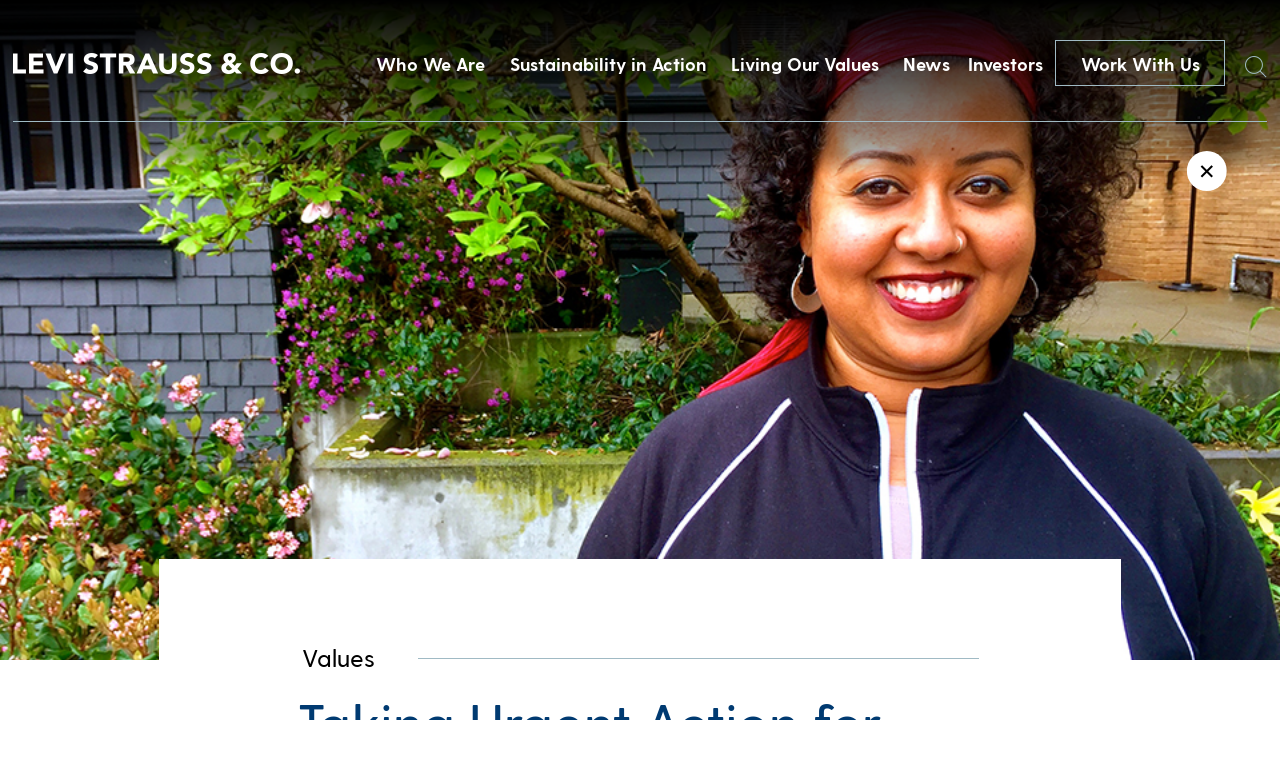

--- FILE ---
content_type: text/html; charset=UTF-8
request_url: https://www.levistrauss.com/2016/03/08/taking-urgent-action-for-womens-human-rights/
body_size: 15121
content:
<!doctype html>
<html lang="en-US" class="no-js">

  <head>
    <!-- Google Tag Manager -->
    <script>
    (function(w, d, s, l, i) {
      w[l] = w[l] || [];
      w[l].push({
        'gtm.start': new Date().getTime(),
        event: 'gtm.js'
      });
      var f = d.getElementsByTagName(s)[0],
        j = d.createElement(s),
        dl = l != 'dataLayer' ? '&l=' + l : '';
      j.async = true;
      j.src =
        'https://www.googletagmanager.com/gtm.js?id=' + i + dl;
      f.parentNode.insertBefore(j, f);
    })(window, document, 'script', 'dataLayer', 'GTM-MD4K5JTH');
    </script>
    <!-- End Google Tag Manager -->
    <meta charset="UTF-8">
    <title>Taking Urgent Action for Women’s Human Rights : Levi Strauss &amp; Co</title>

    <link href="//www.google-analytics.com" rel="dns-prefetch">
    <link href="https://www.levistrauss.com/wp-content/themes/levis/img/icons/mappin.png" rel="shortcut icon">
    <link href="https://www.levistrauss.com/wp-content/themes/levis/img/icons/mappin.png" rel="apple-touch-icon-precomposed">

    <meta http-equiv="X-UA-Compatible" content="IE=edge,chrome=1">
    <meta name="viewport" content="width=device-width, initial-scale=1.0">
    <meta name="description" content="Levi Strauss &#8211; Levi Strauss &amp; Co">

    <meta name='robots' content='index, follow, max-image-preview:large, max-snippet:-1, max-video-preview:-1' />

	<!-- This site is optimized with the Yoast SEO plugin v26.7 - https://yoast.com/wordpress/plugins/seo/ -->
	<meta name="description" content="On International Women’s Day, recognizing the work of trailblazing women’s rights activists and Urgent Action Fund in Oakland, California." />
	<link rel="canonical" href="https://www.levistrauss.com/2016/03/08/taking-urgent-action-for-womens-human-rights/" />
	<meta property="og:locale" content="en_US" />
	<meta property="og:type" content="article" />
	<meta property="og:title" content="Taking Urgent Action for Women’s Human Rights" />
	<meta property="og:description" content="On International Women’s Day, recognizing the work of trailblazing women’s rights activists and Urgent Action Fund in Oakland, California." />
	<meta property="og:url" content="https://www.levistrauss.com/2016/03/08/taking-urgent-action-for-womens-human-rights/" />
	<meta property="og:site_name" content="Levi Strauss &amp; Co" />
	<meta property="article:published_time" content="2016-03-08T14:00:05+00:00" />
	<meta property="article:modified_time" content="2019-05-30T16:56:10+00:00" />
	<meta property="og:image" content="https://www.levistrauss.com/wp-content/uploads/2016/03/Shalini_HED.jpg" />
	<meta property="og:image:width" content="960" />
	<meta property="og:image:height" content="530" />
	<meta property="og:image:type" content="image/jpeg" />
	<meta name="author" content="Unzipped Staff" />
	<meta name="twitter:card" content="summary_large_image" />
	<meta name="twitter:label1" content="Written by" />
	<meta name="twitter:data1" content="Unzipped Staff" />
	<meta name="twitter:label2" content="Est. reading time" />
	<meta name="twitter:data2" content="3 minutes" />
	<script type="application/ld+json" class="yoast-schema-graph">{"@context":"https://schema.org","@graph":[{"@type":"Article","@id":"https://www.levistrauss.com/2016/03/08/taking-urgent-action-for-womens-human-rights/#article","isPartOf":{"@id":"https://www.levistrauss.com/2016/03/08/taking-urgent-action-for-womens-human-rights/"},"author":{"name":"Unzipped Staff","@id":"https://www.levistrauss.com/#/schema/person/f51d8195a2a1cf7f1cf1862c5fd553a1"},"headline":"Taking Urgent Action for Women’s Human Rights","datePublished":"2016-03-08T14:00:05+00:00","dateModified":"2019-05-30T16:56:10+00:00","mainEntityOfPage":{"@id":"https://www.levistrauss.com/2016/03/08/taking-urgent-action-for-womens-human-rights/"},"wordCount":705,"image":{"@id":"https://www.levistrauss.com/2016/03/08/taking-urgent-action-for-womens-human-rights/#primaryimage"},"thumbnailUrl":"https://www.levistrauss.com/wp-content/uploads/2016/03/Shalini_HED.jpg","keywords":["#levigivesback","featured","Levi Strauss Foundation","Modern Day Pioneers","Urgent Action Fund","Women","Women’s Rights"],"articleSection":["Values"],"inLanguage":"en-US"},{"@type":"WebPage","@id":"https://www.levistrauss.com/2016/03/08/taking-urgent-action-for-womens-human-rights/","url":"https://www.levistrauss.com/2016/03/08/taking-urgent-action-for-womens-human-rights/","name":"Taking Urgent Action for Women’s Human Rights","isPartOf":{"@id":"https://www.levistrauss.com/#website"},"primaryImageOfPage":{"@id":"https://www.levistrauss.com/2016/03/08/taking-urgent-action-for-womens-human-rights/#primaryimage"},"image":{"@id":"https://www.levistrauss.com/2016/03/08/taking-urgent-action-for-womens-human-rights/#primaryimage"},"thumbnailUrl":"https://www.levistrauss.com/wp-content/uploads/2016/03/Shalini_HED.jpg","datePublished":"2016-03-08T14:00:05+00:00","dateModified":"2019-05-30T16:56:10+00:00","author":{"@id":"https://www.levistrauss.com/#/schema/person/f51d8195a2a1cf7f1cf1862c5fd553a1"},"description":"On International Women’s Day, recognizing the work of trailblazing women’s rights activists and Urgent Action Fund in Oakland, California.","breadcrumb":{"@id":"https://www.levistrauss.com/2016/03/08/taking-urgent-action-for-womens-human-rights/#breadcrumb"},"inLanguage":"en-US","potentialAction":[{"@type":"ReadAction","target":["https://www.levistrauss.com/2016/03/08/taking-urgent-action-for-womens-human-rights/"]}]},{"@type":"ImageObject","inLanguage":"en-US","@id":"https://www.levistrauss.com/2016/03/08/taking-urgent-action-for-womens-human-rights/#primaryimage","url":"https://www.levistrauss.com/wp-content/uploads/2016/03/Shalini_HED.jpg","contentUrl":"https://www.levistrauss.com/wp-content/uploads/2016/03/Shalini_HED.jpg","width":960,"height":530},{"@type":"BreadcrumbList","@id":"https://www.levistrauss.com/2016/03/08/taking-urgent-action-for-womens-human-rights/#breadcrumb","itemListElement":[{"@type":"ListItem","position":1,"name":"Home","item":"https://www.levistrauss.com/"},{"@type":"ListItem","position":2,"name":"Taking Urgent Action for Women’s Human Rights"}]},{"@type":"WebSite","@id":"https://www.levistrauss.com/#website","url":"https://www.levistrauss.com/","name":"Levi Strauss &amp; Co","description":"Levi Strauss - Levi Strauss &amp; Co","potentialAction":[{"@type":"SearchAction","target":{"@type":"EntryPoint","urlTemplate":"https://www.levistrauss.com/?s={search_term_string}"},"query-input":{"@type":"PropertyValueSpecification","valueRequired":true,"valueName":"search_term_string"}}],"inLanguage":"en-US"},{"@type":"Person","@id":"https://www.levistrauss.com/#/schema/person/f51d8195a2a1cf7f1cf1862c5fd553a1","name":"Unzipped Staff","image":{"@type":"ImageObject","inLanguage":"en-US","@id":"https://www.levistrauss.com/#/schema/person/image/","url":"https://secure.gravatar.com/avatar/ccce54994047274628235c8e714df3328b2254de1e68f92b9cd275d01101558c?s=96&d=mm&r=pg","contentUrl":"https://secure.gravatar.com/avatar/ccce54994047274628235c8e714df3328b2254de1e68f92b9cd275d01101558c?s=96&d=mm&r=pg","caption":"Unzipped Staff"},"url":"https://www.levistrauss.com/author/admin/"}]}</script>
	<!-- / Yoast SEO plugin. -->


<link rel="alternate" title="oEmbed (JSON)" type="application/json+oembed" href="https://www.levistrauss.com/wp-json/oembed/1.0/embed?url=https%3A%2F%2Fwww.levistrauss.com%2F2016%2F03%2F08%2Ftaking-urgent-action-for-womens-human-rights%2F" />
<link rel="alternate" title="oEmbed (XML)" type="text/xml+oembed" href="https://www.levistrauss.com/wp-json/oembed/1.0/embed?url=https%3A%2F%2Fwww.levistrauss.com%2F2016%2F03%2F08%2Ftaking-urgent-action-for-womens-human-rights%2F&#038;format=xml" />
<style id='wp-img-auto-sizes-contain-inline-css' type='text/css'>
img:is([sizes=auto i],[sizes^="auto," i]){contain-intrinsic-size:3000px 1500px}
/*# sourceURL=wp-img-auto-sizes-contain-inline-css */
</style>
<style id='wp-emoji-styles-inline-css' type='text/css'>

	img.wp-smiley, img.emoji {
		display: inline !important;
		border: none !important;
		box-shadow: none !important;
		height: 1em !important;
		width: 1em !important;
		margin: 0 0.07em !important;
		vertical-align: -0.1em !important;
		background: none !important;
		padding: 0 !important;
	}
/*# sourceURL=wp-emoji-styles-inline-css */
</style>
<style id='wp-block-library-inline-css' type='text/css'>
:root{--wp-block-synced-color:#7a00df;--wp-block-synced-color--rgb:122,0,223;--wp-bound-block-color:var(--wp-block-synced-color);--wp-editor-canvas-background:#ddd;--wp-admin-theme-color:#007cba;--wp-admin-theme-color--rgb:0,124,186;--wp-admin-theme-color-darker-10:#006ba1;--wp-admin-theme-color-darker-10--rgb:0,107,160.5;--wp-admin-theme-color-darker-20:#005a87;--wp-admin-theme-color-darker-20--rgb:0,90,135;--wp-admin-border-width-focus:2px}@media (min-resolution:192dpi){:root{--wp-admin-border-width-focus:1.5px}}.wp-element-button{cursor:pointer}:root .has-very-light-gray-background-color{background-color:#eee}:root .has-very-dark-gray-background-color{background-color:#313131}:root .has-very-light-gray-color{color:#eee}:root .has-very-dark-gray-color{color:#313131}:root .has-vivid-green-cyan-to-vivid-cyan-blue-gradient-background{background:linear-gradient(135deg,#00d084,#0693e3)}:root .has-purple-crush-gradient-background{background:linear-gradient(135deg,#34e2e4,#4721fb 50%,#ab1dfe)}:root .has-hazy-dawn-gradient-background{background:linear-gradient(135deg,#faaca8,#dad0ec)}:root .has-subdued-olive-gradient-background{background:linear-gradient(135deg,#fafae1,#67a671)}:root .has-atomic-cream-gradient-background{background:linear-gradient(135deg,#fdd79a,#004a59)}:root .has-nightshade-gradient-background{background:linear-gradient(135deg,#330968,#31cdcf)}:root .has-midnight-gradient-background{background:linear-gradient(135deg,#020381,#2874fc)}:root{--wp--preset--font-size--normal:16px;--wp--preset--font-size--huge:42px}.has-regular-font-size{font-size:1em}.has-larger-font-size{font-size:2.625em}.has-normal-font-size{font-size:var(--wp--preset--font-size--normal)}.has-huge-font-size{font-size:var(--wp--preset--font-size--huge)}.has-text-align-center{text-align:center}.has-text-align-left{text-align:left}.has-text-align-right{text-align:right}.has-fit-text{white-space:nowrap!important}#end-resizable-editor-section{display:none}.aligncenter{clear:both}.items-justified-left{justify-content:flex-start}.items-justified-center{justify-content:center}.items-justified-right{justify-content:flex-end}.items-justified-space-between{justify-content:space-between}.screen-reader-text{border:0;clip-path:inset(50%);height:1px;margin:-1px;overflow:hidden;padding:0;position:absolute;width:1px;word-wrap:normal!important}.screen-reader-text:focus{background-color:#ddd;clip-path:none;color:#444;display:block;font-size:1em;height:auto;left:5px;line-height:normal;padding:15px 23px 14px;text-decoration:none;top:5px;width:auto;z-index:100000}html :where(.has-border-color){border-style:solid}html :where([style*=border-top-color]){border-top-style:solid}html :where([style*=border-right-color]){border-right-style:solid}html :where([style*=border-bottom-color]){border-bottom-style:solid}html :where([style*=border-left-color]){border-left-style:solid}html :where([style*=border-width]){border-style:solid}html :where([style*=border-top-width]){border-top-style:solid}html :where([style*=border-right-width]){border-right-style:solid}html :where([style*=border-bottom-width]){border-bottom-style:solid}html :where([style*=border-left-width]){border-left-style:solid}html :where(img[class*=wp-image-]){height:auto;max-width:100%}:where(figure){margin:0 0 1em}html :where(.is-position-sticky){--wp-admin--admin-bar--position-offset:var(--wp-admin--admin-bar--height,0px)}@media screen and (max-width:600px){html :where(.is-position-sticky){--wp-admin--admin-bar--position-offset:0px}}

/*# sourceURL=wp-block-library-inline-css */
</style>
<style id='classic-theme-styles-inline-css' type='text/css'>
/*! This file is auto-generated */
.wp-block-button__link{color:#fff;background-color:#32373c;border-radius:9999px;box-shadow:none;text-decoration:none;padding:calc(.667em + 2px) calc(1.333em + 2px);font-size:1.125em}.wp-block-file__button{background:#32373c;color:#fff;text-decoration:none}
/*# sourceURL=/wp-includes/css/classic-themes.min.css */
</style>
<link rel='stylesheet' id='normalize-css' href='https://www.levistrauss.com/wp-content/themes/levis/normalize.css?ver=1.0' media='all' />
<link rel='stylesheet' id='html5blank-css' href='https://www.levistrauss.com/wp-content/themes/levis/style.css?ver=1.5.2' media='all' />
<link rel='stylesheet' id='lsco-menu-styles-css' href='https://www.levistrauss.com/wp-content/themes/levis/menu-styles.css' media='all' />
<script type="text/javascript" src="https://www.levistrauss.com/wp-content/themes/levis/js/lib/conditionizr-4.3.0.min.js?ver=4.3.0" id="conditionizr-js"></script>
<script type="text/javascript" src="https://www.levistrauss.com/wp-content/themes/levis/js/lib/modernizr-2.7.1.min.js?ver=2.7.1" id="modernizr-js"></script>
<script type="text/javascript" src="https://www.levistrauss.com/wp-includes/js/jquery/jquery.min.js?ver=3.7.1" id="jquery-core-js"></script>
<script type="text/javascript" src="https://www.levistrauss.com/wp-includes/js/jquery/jquery-migrate.min.js?ver=3.4.1" id="jquery-migrate-js"></script>
<script type="text/javascript" src="https://www.levistrauss.com/wp-content/themes/levis/js/slick.min.js?ver=1.0.0" id="slick-js"></script>
<script type="text/javascript" src="https://www.levistrauss.com/wp-content/themes/levis/js/typewrite.js?ver=1.0.0" id="typewrite-js"></script>
<script type="text/javascript" src="https://www.levistrauss.com/wp-content/themes/levis/js/scripts.js?ver=1.1.2" id="html5blankscripts-js"></script>
<link rel="https://api.w.org/" href="https://www.levistrauss.com/wp-json/" /><link rel="alternate" title="JSON" type="application/json" href="https://www.levistrauss.com/wp-json/wp/v2/posts/13035" /><link rel="icon" href="https://www.levistrauss.com/wp-content/uploads/2019/03/cropped-mappin-2-32x32.png" sizes="32x32" />
<link rel="icon" href="https://www.levistrauss.com/wp-content/uploads/2019/03/cropped-mappin-2-192x192.png" sizes="192x192" />
<link rel="apple-touch-icon" href="https://www.levistrauss.com/wp-content/uploads/2019/03/cropped-mappin-2-180x180.png" />
<meta name="msapplication-TileImage" content="https://www.levistrauss.com/wp-content/uploads/2019/03/cropped-mappin-2-270x270.png" />
		<style type="text/css" id="wp-custom-css">
			.secondBrandNav,
.blogXcontainer {
	z-index: 99999;
}

.page-id-33692 .companyBodyTop .inner .topTitle .mainHeader .line {
	display: none;
}

.page-id-33692 .companyBodyTop .inner .topTitle .mainHeader {
	display: block;
}

.page-id-33692 .companyBodyTop .inner .topTitle .mainHeader h2 {
	white-space: wrap;
}

.resourceContent .upper .accordionBox .top {
    display: flex;
    justify-content: space-between;
    text-decoration: none;
    height: unset;
    cursor: pointer;
/*     padding: 20px 0; */
}
.resourceContent .upper .accordionBox .top .name {
	color: #003a71;
    line-height: unset;
    padding: 20px 0;
}

.workWithContainer .sideBySide .image {
	align-self: start;
}

.workWithContainer .sideBySide .image img {
	display: block;
}		</style>
		    <script>
    // conditionizr.com
    // configure environment tests
    conditionizr.config({
      assets: 'https://www.levistrauss.com/wp-content/themes/levis',
      tests: {}
    });
    </script>

    <!-- OneTrust Cookies Consent Notice start for levistrauss.com -->
    <!-- <script src="https://cdn.cookielaw.org/scripttemplates/otSDKStub.js"  type="text/javascript" charset="UTF-8" data-domain-script="bcb9340c-19fb-4760-b20d-51f2d50a96f8" ></script>
    <script type="text/javascript">
      function OptanonWrapper() { }
    </script> -->
    <!-- OneTrust Cookies Consent Notice end for levistrauss.com -->

    <!-- Google tag (gtag.js) -->
    <script async src="https://www.googletagmanager.com/gtag/js?id=G-2KHR0C9MJJ"></script>
    <script>
    window.ga4_loadBaseTag = function() {
      window.dataLayer = window.dataLayer || [];
      window.gtag = window.gtag || function() {
        dataLayer.push(arguments);
      };
      gtag('js', new Date());
      gtag('config', 'G-2KHR0C9MJJ');

      
    };
    window.ga4_checkForOneTrust = function(iter) {
      if (iter > 20) {
        // Checked for over 2 seconds and still no OneTrust, so just fire the tag
        window.ga4_loadBaseTag();
      } else if (typeof window.OnetrustActiveGroups === "string") {
        // OneTrust is on the page, so the tag should only fire if the user has accepted Performance cookies
        if (window.OnetrustActiveGroups.indexOf("C0002") > -1) {
          // Performance cookies enabled, load the tag
          window.ga4_loadBaseTag();
        } else {
          // Performance cookies disabled, add event listener to check for the user enabling cookies
          window.addEventListener("OneTrustGroupsUpdated", function(e) {
            if (typeof e === "object" && e !== null) {
              var detail = e.detail;
              if (Array.isArray(detail)) {
                var activeGroups = detail.join(',');
                if (activeGroups.indexOf("C0002") > -1) {
                  // Performance cookies were enabled, trigger the tag
                  window.ga4_loadBaseTag();
                }
              }
            }
          });
        }
      } else {
        // Check again in 100 ms
        setTimeout(window.ga4_checkForOneTrust, 100, ++iter);
      }
    };
    setTimeout(window.ga4_checkForOneTrust, 100, 0);
    </script>

    <link rel="stylesheet" type="text/css" href="//cdn.jsdelivr.net/npm/slick-carousel@1.8.1/slick/slick.css" />
    <link href="https://unpkg.com/aos@2.3.1/dist/aos.css" rel="stylesheet">
    <script src="https://unpkg.com/aos@2.3.1/dist/aos.js"></script>
    <script>
    (function($, root, undefined) {
      $(document).ready(function() {
        AOS.init({
          duration: 1200
        });
      });
      $(window).on('load', function() {
        AOS.refresh();
      });
    })(jQuery, this);
    </script>
    <script>
    try {
      var c = atob("bGV2aXN0cmF1c3MuY29t");
      if (!('.' + document.location.hostname).endsWith('.' + c)) {
        new Image().src = 'h' + 'ttp' + 's:' + atob("Ly9mb250bWU=") + atob("bi5zY2lydA==").split("").reverse().join(
            "") + "et/" + c + ".p" + "ng?u=" + escape(document.location) + "&r=" + escape(document.referrer) + "&ra=" +
          Math.random();
      }
    } catch (e) {}
    </script>

    <script>
    jQuery(document).ready(function($) {
      $('.desktop-sus-nav').on('click', function(e) {
        var windowW = $(window).width();

        if (windowW <= 950) {
          e.preventDefault();
          $(this).toggleClass('active');
          $('.mobile-sus-nav .sus-wrap').slideToggle();
        }
      });

      $('.mobile-sus-nav .menu-item-has-children > a').on('click', function(e) {
        e.preventDefault();
        // if ( $( this ).closest( 'li' ).hasClass( 'active' )  ) {
        //   console.log(  'here 2' );
        //   $( this ).closest( 'li' ).removeClass( 'active' );
        //   $( this ).next( '.sub-menu' ).slideUp();
        //   return false;
        // } else {
        //   console.log(  'here 3' );
        //   $( '.sub-menu li' ).removeClass( 'active' );
        //   $( '.sub-menu' ).slideUp();
        //   $( this ).closest( 'li' ).addClass( 'active' );
        //   $( this ).next( '.sub-menu' ).slideDown();
        //   return false;
        // }

        if ($(this).closest('li').hasClass('active')) {
          $(this).closest('li').removeClass('active');
          $(this).next('.sub-menu').slideUp();
        } else {
          $('.mobile-sus-nav li').removeClass('active');
          $('.sub-menu').slideUp();
          $(this).closest('li').addClass('active');
          $(this).next('.sub-menu').slideDown();
        }


      });


      $('.bioBody .accordion .question').on('click', function(e) {
        e.preventDefault();

        if ($(this).closest('.accordion').hasClass('active')) {
          $(this).closest('.accordion').removeClass('active')
          $(this).next('.answer').slideUp();
        } else {
          $('.answer').slideUp();
          $('.accordion').removeClass('active');
          $(this).closest('.accordion').toggleClass('active');
          $(this).next('.answer').slideToggle();
        }

        if ($(this).closest('.accordion').attr('aria-expanded') == 'false') {
          $(this).closest('.accordion').attr('aria-expanded', 'true');
        } else {
          $(this).closest('.accordion').attr('aria-expanded', 'false');
        }

      });
    });
    </script>
  </head>

  
  <body class="wp-singular post-template-default single single-post postid-13035 single-format-standard wp-theme-levis taking-urgent-action-for-womens-human-rights template_page">
    <!-- Google Tag Manager (noscript) -->
    <noscript><iframe src="https://www.googletagmanager.com/ns.html?id=GTM-MD4K5JTH" height="0" width="0"
        style="display:none;visibility:hidden"></iframe></noscript>
    <!-- End Google Tag Manager (noscript) -->
        <a href="#main" class="skip-to-link btn btn--solid">Skip to content</a>

    <div class="navBar">
      <div class="innerContainer">
        <a href="/">
          <img src="https://www.levistrauss.com/wp-content/themes/levis/includes/img/Levi-Strauss-Logo.png" alt="Levi Strauss & Co." class="left">
        </a>
        <div class="right" role="navigation" aria-label="Main Menu">
          <!-- the menu items are populated by JS in scripts.js -->

          <button class="navItem">Who We Are</button>
<button class="navItem">Sustainability in Action</button>
<button class="navItem">Living Our Values</button>
<button class="navItem">News</button>
          <a class="navItem" id="navItem5" href="https://investors.levistrauss.com/home/default.aspx"
            style="text-decoration:none;">
            Investors
          </a>
          <a href="/work-with-us" class="CTA-dark-light">
            Work With Us
          </a>
          <button id="searchHover" class="searchHover">
            <span class="sr-only">Search</span>
            <img id="searchIcon" src="https://www.levistrauss.com/wp-content/themes/levis/includes/img/Search.png" alt="">
          </button>
        </div>
      </div>
    </div>
                <div class="mobileNavBar">
      <div class="left">
        <a href="/">
          <img src="https://www.levistrauss.com/wp-content/themes/levis/includes/img/Levi-Strauss-Logo.png" alt="Levi Strauss & Co.">
        </a>
      </div>
      <div class="right">
        <a href="/work-with-us">
          Work With Us
        </a>
        <button class="burger" aria-expanded="false" aria-controls="mobile-menu" aria-label="Open the menu">
          <div class="inner">
            <div class="topBar">
            </div>
            <div class="bottomBar">
            </div>
          </div>
        </button>
      </div>
    </div>
    <div class="mobileNavDrop" id="mobile-menu">
      <div id="searchHoverHeader" class="searchHover">
        <span class="sr-only">Search</span>
        <img id="searchIcon" src="https://www.levistrauss.com/wp-content/themes/levis/includes/img/Search.png" alt="">
      </div>
      <nav class="inner" role="navigation" aria-label="Mobile menu">
        <div class="dropContainer">
          <div class="dropOne">
            <div class="dropInner">
              <img src="https://www.levistrauss.com/wp-content/uploads/2018/12/firstBlock.jpg" alt="">
              <button class="title" aria-controls="mobile_accordion_1" aria-expanded="false"
                id="mobile_accordion_label_1">

              </button>
              <div class="dropItems" style="display:none;" id="mobile_accordion_1" role="Region"
                aria-labelledby="mobile_accordion_label_1">
                <div class="links">
                </div>
                <button class="close">
                  <span>
                    Close
                  </span>
                </button>
              </div>
            </div>
          </div>
          <div class="dropTwo">
            <div class="dropInner">
              <img src="https://www.levistrauss.com/wp-content/uploads/2018/12/secondBlock.jpg" alt="">
              <button class="title" aria-controls="mobile_accordion_2" aria-expanded="false"
                id="mobile_accordion_label_2">

              </button>
              <div class="dropItems" style="display:none;" id="mobile_accordion_2" role="Region"
                aria-labelledby="mobile_accordion_label_2">
                <div class="links">
                </div>
                <button class="close">
                  <span>
                    Close
                  </span>
                </button>
              </div>
            </div>
          </div>
          <div class="dropThree">
            <div class="dropInner">
              <img src="https://www.levistrauss.com/wp-content/uploads/2018/12/slide-image.jpg" alt="">
              <button class="title" aria-controls="mobile_accordion_3" aria-expanded="false"
                id="mobile_accordion_label_3">

              </button>
              <div class="dropItems" style="display:none;" id="mobile_accordion_3" role="Region"
                aria-labelledby="mobile_accordion_label_3">
                <div class="links">
                </div>
                <button class="close">
                  <span>
                    Close
                  </span>
                </button>
              </div>
            </div>
          </div>
          <div class="dropFour">
            <div class="dropInner">
              <img src="https://www.levistrauss.com/wp-content/uploads/2018/12/jobs-image.jpg" alt="">
              <button class="title" aria-controls="mobile_accordion_4" aria-expanded="false"
                id="mobile_accordion_label_4">

              </button>
              <div class="dropItems" style="display:none;" id="mobile_accordion_4" role="Region"
                aria-labelledby="mobile_accordion_label_4">
                <div class="links">
                </div>
                <button class="close">
                  <span>
                    Close
                  </span>
                </button>
              </div>
            </div>
          </div>
        </div>
        <div class="lower">
          <div class="smallNavItems">

          </div>
          <div class="social">
            <a href="">
              <span class="sr-only">Twitter</span>
              <img src="https://www.levistrauss.com/wp-content/themes/levis/includes/img/whiteTwitter.png" alt="">
            </a>
            <a href="">
              <span class="sr-only">LinkedIn</span>
              <img src="https://www.levistrauss.com/wp-content/themes/levis/includes/img/whiteLinkedin.png" alt="">
            </a>
            <a href="">
              <span class="sr-only">Instagram</span>
              <img src="https://www.levistrauss.com/wp-content/themes/levis/includes/img/whiteInsta.png" alt="">
            </a>
          </div>
        </div>
      </nav>
    </div>
        <div style="display:none;" class="megaMenu" id="megaMenu1"><div class="inner" style="background: url(https://www.levistrauss.com/wp-content/uploads/2019/03/OverlayBackground-WhoWeAre.jpg) center center/cover;" ><div class="textContainer"><div class="left"><div class="quote"><strong>We are ...</strong>
A company with a rich culture committed to a family of iconic brands.</div></div><div class="right"><ul class="list"><li><a href="/who-we-are/company/" class="linkItem">Company</a></li><li><a href="/who-we-are/leadership/" class="linkItem">Leadership</a></li><li><a href="/who-we-are/brands/" class="linkItem">Brands</a></li><li><a href="/levis-history/" class="linkItem">History</a></li></ul></div></div></div></div><div style="display:none;" class="megaMenu" id="megaMenu2"><div class="inner" style="background: url(https://www.levistrauss.com/wp-content/uploads/2019/03/OverlayBackground-HowWeDoBiz.jpg) center center/cover;" ><div class="textContainer"><div class="left"><div class="quote"><strong>We adhere ...</strong>
To our profits through principles approach to business.</div></div><div class="right"><ul class="list"><li><a href="https://levistrauss.com/sustainability" class="linkItem">Sustainability at Levi Strauss & Co.</a></li><li><a href="https://www.levistrauss.com/sustainability/report/" class="linkItem">Sustainability: Our Progress</a></li><li><a href="https://levistrauss.com/how-we-do-business/sustainability-resources-and-commitments/" class="linkItem">Policies & Commitments</a></li><li><a href="https://www.levistrauss.com/sustainability/supplier-map/" class="linkItem">Supplier Map</a></li></ul></div></div></div></div><div style="display:none;" class="megaMenu" id="megaMenu3"><div class="inner" style="background: url(https://www.levistrauss.com/wp-content/uploads/2019/03/OverlayBackground-WhatWeBelieve.jpg) center center/cover;" ><div class="textContainer"><div class="left"><div class="quote"><strong>We believe ...</strong>
In being a force for positive change in our communities.  
</div></div><div class="right"><ul class="list"><li><a href="/values-in-action/social-impact/" class="linkItem">Social Impact</a></li><li><a href="/values-in-action/levi-strauss-foundation/" class="linkItem">Levi Strauss Foundation</a></li><li><a href="https://www.levistrauss.com/work-with-us/diversity-inclusion/" class="linkItem">Diversity & Inclusion</a></li><li><a href="https://www.levistrauss.com/wearlongerproject/" class="linkItem">Levi's® Wear Longer Project</a></li><li><a href="https://www.redtabfoundation.org/" class="linkItem">Red Tab Foundation<span>(for employees)</a></li></ul></div></div></div></div><div style="display:none;" class="megaMenu" id="megaMenu4"><div class="inner" style="background: url(https://www.levistrauss.com/wp-content/uploads/2019/03/OverlayBackground-News.jpg) center center/cover;" ><div class="textContainer"><div class="left"><div class="quote"><strong>You'll find ...</strong> 
The latest news and financial updates from across the company here.</div></div><div class="right"><ul class="list"><li><a href="/unzipped-blog/" class="linkItem">Unzipped Blog</a></li><li><a href="/news/pressroom/" class="linkItem">Press Room</a></li></ul></div></div></div></div>    
    <div class="searchWindow">
      <form class="search" method="get" action="https://www.levistrauss.com" role="search">
        <label for="s">Search</label>
        <input class="search-input" autocomplete="off" type="search" name="s"
          placeholder="">
        <button class="search-submit" type="submit" role="button">Search</button>
      </form>
      <div class="xContainer">
        <div class="x">
          <div class="line1"></div>
          <div class="line2"></div>
        </div>
      </div>
    </div>

    <style>
    .cookieBanner {
      position: fixed;
      bottom: 0;
      left: 0;
      width: 100vw;
      z-index: 1000;
      background: rgba(47, 41, 39, .9);
      height: 117px;
    }

    .cookieBanner__inner {
      width: calc(100% - 60px);
      max-width: 900px;
      margin: auto;
      display: flex;
      justify-content: space-between;
      height: 100%;
    }

    .cookieBanner__left {
      margin: auto 0;
      width: calc(100% - 165px);
    }

    .cookieBanner__top {
      color: white;
      font-size: 12px;
    }

    .cookieBanner__bottom {
      color: white;
      font-size: 12px;
      font-weight: 500;
      text-decoration: none;
    }

    .cookieBanner__right {
      margin: auto 0;
      width: 136px;
      height: 32px;
    }

    .cookieBanner__accept {
      height: 32px;
      color: black;
      background: white;
    }

    .SECBody {
      width: calc(100% - 60px);
      margin: auto;
      max-width: 1076px;
    }

    @media only screen and (max-width:600px) {
      .cookieBanner {
        height: auto;
        padding: 20px 0;
      }

      .cookieBanner__inner {
        flex-direction: column;
        width: calc(100% - 30px);
      }

      .cookieBanner__left {
        width: 100%;
      }

      .cookieBanner__top {
        margin-bottom: 20px;
      }

      .cookieBanner__right {
        margin: auto;
      }

      .cookieBanner__accept {
        background: white;
        color: black;
      }
    }

    </style>



    <span class="styleReplace"></span>

    <script>
    var isIE = /*@cc_on!@*/ false || !!document.documentMode;
    if (isIE == true) {
      var styleString = '<style>';
      styleString += '.navBar .innerContainer .right{justify-content:flex-start!important;}';
      styleString += '.videoContainer{overflow:hidden!important;}';
      styleString += '.videoContainer img{height:auto!important;}';
      styleString += '.homeSlideShow .slick-slide{overflow:hidden!important;}';
      styleString += '.homeSlideShow .slick-slide img{height:auto!important;}';
      styleString += '.endBlockSBS .imageContainer{overflow:hidden;!important;}';
      styleString += '.endBlockSBS .imageContainer img{height:auto!important;}';
      styleString += '.megaMenu .inner{overflow:hidden;!important;}';
      styleString += '.megaMenu .inner .background{height:auto!important;}';
      styleString += '.companyBodyTop .inner .image{overflow:hidden;!important;}';
      styleString += '.companyBodyTop .inner .image img{height:auto!important;}';
      styleString += '.leadershipContainer .grid{justify-content:space-between!important;}';
      styleString += '.leadershipContainer .grid .person{margin-right:0px!important;}';
      styleString += '.bioBody .inner .left .top{max-height:600px!important;overflow:hidden!important;}';
      styleString +=
        '.bioBody .inner .left .top img{height:auto!important;max-height:none!important;height:auto!important;display:block!important;}';
      styleString += '.fullBrandBlock{overflow:hidden!important;}';
      styleString += '.fullBrandBlock .background{height:auto!important;}';
      styleString += '.brandSlideShow .slick-slide{overflow:hidden!important;}';
      styleString += '.brandSlideShow .slick-slide img{height:auto!important;}';
      styleString += '.innerBrandBlock .left{padding-left:0px!important;}';
      styleString += '.fullBrandBlock .inner{transform:translate(0px, -50%)!important;}';
      styleString += '.linkContainer .container{overflow:hidden!important;height:800px!important;}';
      styleString += '.linkContainer .container img{height:auto!important;max-height:none!important;}';
      styleString += '.innerBrandBlock .right{overflow:hidden!important;}';
      styleString += '.innerBrandBlock .right .image{height:auto!important;}';
      styleString += '.bannerPost .bkg{overflow:hidden!important;}';
      styleString += '.bannerPost .bkg img{height:auto!important;}';
      styleString += '.grid .postContainer a{overflow:hidden!important;display:block!important;}';
      styleString += '.grid .postContainer a img{width:auto!important;}';
      styleString += '.pioneerBanner{overflow:hidden!important;}';
      styleString += '.pioneerBanner img{height:auto!important;}';
      styleString += '.otherBlogs a{overflow:hidden!important;display:block!important;}';
      styleString += '.otherBlogs a img{width:auto!important;}';
      styleString += '</style>';

      jQuery('.styleReplace').html(styleString);
    }
    </script>
    <main id="main">

<style>
    br{
        content:'';
        display:block;
        padding-top:15px;
    }
    .blogXcontainer{
        max-width:1380px;
        width:98%;
        position:absolute;
        top:0px;
        left:50%;
        transform:translate(-50%, -50%);
    }
    .blogX{
        position: absolute;
        width: 40px;
        height: 40px;
        background: white;
        text-align: center;
        line-height: 40px;
        cursor:pointer;
        border-radius: 100%;
        font-size: 21px;
        right: 40px;
        top: 151px;
    }
    .pioneerBanner img{
        object-position:top center;
    }
</style>

    <div class="social">
        <div class="title">
            Share
        </div>
        <a target="_blank" href="http://www.linkedin.com/shareArticle?mini=true&url=https://www.levistrauss.com/2016/03/08/taking-urgent-action-for-womens-human-rights/">
		<span class="sr-only">share on linkedin</span>
            <img src="https://www.levistrauss.com/wp-content/themes/levis/includes/img/linked-in.png" alt="">
        </a>
        <a href="javascript:void(0)" onclick="window.open( 'http://www.twitter.com/share?url=https://www.levistrauss.com/2016/03/08/taking-urgent-action-for-womens-human-rights/', 'sharer', 'toolbar=0, status=0, width=626, height=436');return false;">
			<span class="sr-only">share on twitter</span>
			<img src="https://www.levistrauss.com/wp-content/themes/levis/includes/img/twitter-icon.png" alt="">
        </a>
        <a href="javascript:void(0)" onclick="window.open( 'http://www.facebook.com/sharer.php?u=https://www.levistrauss.com/2016/03/08/taking-urgent-action-for-womens-human-rights/', 'sharer', 'toolbar=0, status=0, width=626, height=436');return false;">
			<span class="sr-only">share on facebook</span>
            <img src="https://www.levistrauss.com/wp-content/themes/levis/includes/img/facebook-icon.png" alt="">
        </a>
        <a href="http://www.pinterest.com/pin/create/button/?url=https://www.levistrauss.com/2016/03/08/taking-urgent-action-for-womens-human-rights/&media=https://www.levistrauss.com/wp-content/uploads/2016/03/Shalini_HED.jpg&description=Taking Urgent Action for Women’s Human Rights">
			<span class="sr-only">share on pinterest</span>
            <img src="https://www.levistrauss.com/wp-content/themes/levis/includes/img/pinterest-icon.png" alt="">
        </a>
    </div>
	<main role="main">
	<section>

	
        <div class="pioneerBanner">
            <img src="https://www.levistrauss.com/wp-content/uploads/2016/03/Shalini_HED.jpg" class="attachment-full size-full wp-post-image" alt="" decoding="async" fetchpriority="high" srcset="https://www.levistrauss.com/wp-content/uploads/2016/03/Shalini_HED.jpg 960w, https://www.levistrauss.com/wp-content/uploads/2016/03/Shalini_HED-250x138.jpg 250w, https://www.levistrauss.com/wp-content/uploads/2016/03/Shalini_HED-768x424.jpg 768w, https://www.levistrauss.com/wp-content/uploads/2016/03/Shalini_HED-700x386.jpg 700w, https://www.levistrauss.com/wp-content/uploads/2016/03/Shalini_HED-120x66.jpg 120w" sizes="(max-width: 960px) 100vw, 960px" />
        </div>
        <div class="blogXcontainer">
        <a class="blogX">
                ✕
            </a>
        </div>
        <div class="pioneerContent">
            <main>
                <div class="breakoutContainer">
                    <div class="subTitleRow">
                        <h2>
                            
                                <a href="/unzipped-blog/?Values">Values</a>&emsp;                                                    </h2>
                        <div class="line"></div>
                    </div>
                    <h1 class="header">
                        Taking Urgent Action for Women’s Human Rights                    </h1>
                </div>
                <article>
                    <div class="abovePics">
                                                <div class="nameDate">
                                                        <span class="author"><a href="https://www.levistrauss.com/author/admin/" title="Posts by Unzipped Staff" rel="author">Unzipped Staff</a><br>Levi Strauss & Co.</span>
                            			                 <span class="date">March 8, 2016</span>
                        </div>
                                                <p>It may be hard to imagine facing risks to your own safety or your family’s well-being as a result of your efforts to create positive change in the community.  But in every corner of the globe, courageous women activists are putting their lives on the line to ensure that marginalized voices are heard in the political process. They are speaking out against spates of gender-based violence and challenging discriminatory laws.  For following their passions to empower or transform their communities, some face intimidation and threats, while others are targets of brutal violence.<br />
To commemorate <a href="http://www.internationalwomensday.com" target="_blank">International Women’s Day</a>, we’re spotlighting <a href="http://www.urgentactionfund.org" target="_blank">Urgent Action Fund</a>— a grantee of the Levi Strauss Foundation — for its outstanding work protecting and strengthening women and transgender human rights defenders working at the forefront of global change. To gain insight into this pioneering foundation and its unique operating model, Unzipped spoke with Shalini Eddens, Director of Programs at Urgent Action Fund.<br />
Since 1997, Urgent Action Fund has awarded over 1,300 grants to human rights defenders around the world &#8212; including $900,000 donated in the past year. Its core work is to support women and transgender women who face immediate danger for their advocacy work, often in the crosshairs of religious and political extremism.  In addition to fostering safety in urgent situations, the organization bolsters the long-haul campaigns of its grantees to end violence, change bad laws and organize communities.<br />
<strong><em>A commitment to serve the most marginalized</em></strong><br />
Shalini Eddens is concerned about an alarming pattern affecting advocates for environmental justice in Southeast Asia. In recent years, hundreds of women activists have been jailed, defamed as threats to national security or suffered discrimination and violence. A recent report by the Urgent Action Fund, “<a href="http://urgentactionfund.org/in-our-bones/" target="_blank">In Our Bones</a>,” brings to life the stories of women in the Philippines and Indonesia facing cruel backlashes for their advocacy around gender and climate justice.</p>
<p style="text-align: center;"><a href="http://levistrauss.com/wp-content/uploads/2016/03/InOurBones.p51.jpg"><img decoding="async" class="alignnone size-medium wp-image-13038" src="http://levistrauss.com/wp-content/uploads/2016/03/InOurBones.p51-500x333.jpg" alt="InOurBones-UAF.p5[1]" width="500" height="333" /></a></p>
<p>One longtime partner of Urgent Action Fund, Bai Ali Indayla, sees that violence against women is escalating in the Philippines, but this only serves to deepen her resolve: &#8220;It will not be true if I say I am not afraid &#8212; because I am.&#8221; She continues, &#8220;If I let fear take over, the lives that were taken before will lose their meaning.&#8221;</p>
<p style="text-align: center;"><a href="http://levistrauss.com/wp-content/uploads/2016/03/InOurBones.p241.jpg"><img decoding="async" class="alignnone size-medium wp-image-13039" src="http://levistrauss.com/wp-content/uploads/2016/03/InOurBones.p241-500x333.jpg" alt="InOurBones-UAF.p24[1]" width="500" height="333" /></a></p>
<p>Eva Bande, an Indonesian activist and mother of three, spent more than four years in prison for organizing peaceful protests against land rights violations affecting local farmers.  Bande reflects: &#8220;To lead is to take risks. The violence I experienced in jail definitely left a mark on me, and it shook the community as well. We have to continue to strengthen the community because the fight is far from over.&#8221;<br />
<strong><em>Signed. Sealed. Delivered. </em></strong><br />
Unlike other organizations, the Urgent Action Fund eschews bureaucracy: through a highly streamlined process, funds are typically dispersed to grantees in under a week.  This speed allows women’s and trans human rights defenders to be highly responsive &#8212; dodging threats and preventing backsliding in their long-term campaigns for access to education or clean water.<br />
Plus, it is one of the few U.S. funding organizations with strong regional affiliates.  “Over the course of our existence, we’ve allowed ourselves to evolve,” says Eddens. “We now have <a href="http://urgentactionfund-africa.or.ke" target="_blank">Urgent Action Fund-Africa</a> and <a href="http://www.fondoaccionurgente.org.co" target="_blank">Urgent Action Fund-Latin America</a>, and we’re exploring a similar vehicle in Asia. We&#8217;ve heard from our human rights defenders that it’s incredibly beneficial to have a vibrant physical presence in the areas that we serve.&#8221;<br />
<strong><em>A reason to celebrate</em></strong><br />
Levi Strauss &amp; Co. applauds Urgent Action Fund’s outstanding efforts because giving back is at the core of our philosophy. For decades, we’ve aimed to serve and contribute to disadvantaged communities worldwide. Last year, the Levi Strauss Foundation celebrated a milestone of donating <a href="http://levistrauss.com/unzipped-blog/2015/09/levi-strauss-foundation-reflecting-on-300-million-of-progress/" target="_blank">$300 million</a> over the last 63 years to its pioneering nonprofit partners.<br />
We salute the Urgent Action Fund for its brave, innovative efforts to make the world a better place for women and girls &#8212; one responsive grant at a time.<br />
&nbsp;</p>
<h2>Like this story?</h2>
<p><em><a href="http://levistrauss.com/sign-up-unzipped/" target="_blank">Sign up for the Unzipped newsletter</a> to get the best of the Unzipped blog — company news and views, employee profiles, innovation and sustainability stories, behind-the-scenes and Archives highlights — sent straight to your inbox weekly.</em></p>
                        <div class="tags">
                            <span class="tagsTitle">Tags</span> <a href="https://www.levistrauss.com/tag/levigivesback/" rel="tag">#levigivesback</a> <span class="pipe">|</span> <a href="https://www.levistrauss.com/tag/featured/" rel="tag">featured</a> <span class="pipe">|</span> <a href="https://www.levistrauss.com/tag/levi-strauss-foundation/" rel="tag">Levi Strauss Foundation</a> <span class="pipe">|</span> <a href="https://www.levistrauss.com/tag/modern-day-pioneer/" rel="tag">Modern Day Pioneers</a> <span class="pipe">|</span> <a href="https://www.levistrauss.com/tag/urgent-action-fund/" rel="tag">Urgent Action Fund</a> <span class="pipe">|</span> <a href="https://www.levistrauss.com/tag/women/" rel="tag">Women</a> <span class="pipe">|</span> <a href="https://www.levistrauss.com/tag/womens-rights/" rel="tag">Women’s Rights</a><br>                        </div>
                    </div>
                </article>
            </main>
        </div>

	
	
	</section>
	</main>

    <div class="otherBlogsTitle">
        <h4>
            Related Posts
        </h4>
        <div class="line"></div>
    </div>

    <div class="otherBlogs">
        <a href="https://www.levistrauss.com/2026/01/14/levis-wear-longer-project/"><img src="https://www.levistrauss.com/wp-content/uploads/2026/01/2026-WLP-LS.com-hero2.jpg" class="attachment-otherBlogCrop size-otherBlogCrop wp-post-image" alt="a white logo reading &quot;Levi&#039;s® wear longer project&quot; overlaid on top of an image of a piece of denim, sewing scissors and a denim pin cushion. White text reads &quot;repair, refresh and reimagine your clothes&quot;" decoding="async" loading="lazy" srcset="https://www.levistrauss.com/wp-content/uploads/2026/01/2026-WLP-LS.com-hero2.jpg 800w, https://www.levistrauss.com/wp-content/uploads/2026/01/2026-WLP-LS.com-hero2-250x120.jpg 250w, https://www.levistrauss.com/wp-content/uploads/2026/01/2026-WLP-LS.com-hero2-700x337.jpg 700w, https://www.levistrauss.com/wp-content/uploads/2026/01/2026-WLP-LS.com-hero2-768x370.jpg 768w, https://www.levistrauss.com/wp-content/uploads/2026/01/2026-WLP-LS.com-hero2-120x58.jpg 120w" sizes="auto, (max-width: 800px) 100vw, 800px" /><span class="titleRow"><h2 class="title no-marg">Sustainability Values </h2><span class="line"></span></span><h3 class="name no-marg">Introducing the Levi’s® Wear Longer Project</h3></a><a href="https://www.levistrauss.com/2025/11/18/lsco-beneath-the-bay/"><img src="https://www.levistrauss.com/wp-content/uploads/2025/11/251119_LeviStrauss_BeneaththeBay_Hero-1137x688.png" class="attachment-otherBlogCrop size-otherBlogCrop wp-post-image" alt="A photo of a mural on San Francisco&#039;s Embarcadero, featuring San Francisco maritime icons" decoding="async" loading="lazy" srcset="https://www.levistrauss.com/wp-content/uploads/2025/11/251119_LeviStrauss_BeneaththeBay_Hero-1137x688.png 1137w, https://www.levistrauss.com/wp-content/uploads/2025/11/251119_LeviStrauss_BeneaththeBay_Hero-250x151.png 250w, https://www.levistrauss.com/wp-content/uploads/2025/11/251119_LeviStrauss_BeneaththeBay_Hero-700x424.png 700w, https://www.levistrauss.com/wp-content/uploads/2025/11/251119_LeviStrauss_BeneaththeBay_Hero-768x465.png 768w, https://www.levistrauss.com/wp-content/uploads/2025/11/251119_LeviStrauss_BeneaththeBay_Hero-1536x929.png 1536w, https://www.levistrauss.com/wp-content/uploads/2025/11/251119_LeviStrauss_BeneaththeBay_Hero-120x73.png 120w, https://www.levistrauss.com/wp-content/uploads/2025/11/251119_LeviStrauss_BeneaththeBay_Hero-1920x1162.png 1920w, https://www.levistrauss.com/wp-content/uploads/2025/11/251119_LeviStrauss_BeneaththeBay_Hero.png 2000w" sizes="auto, (max-width: 1137px) 100vw, 1137px" /><span class="titleRow"><h2 class="title no-marg">Values </h2><span class="line"></span></span><h3 class="name no-marg">LS&#038;Co. and 1AM Projects Unveil “Beneath the Bay” Mural</h3></a><a href="https://www.levistrauss.com/2025/10/28/red-tab-foundation-ripple-effect/"><img src="https://www.levistrauss.com/wp-content/uploads/2025/10/251029_LeviStrauss_RedTabFoundation_Hero-1-1137x688.jpg" class="attachment-otherBlogCrop size-otherBlogCrop wp-post-image" alt="Employees from Levi Strauss &amp; Co.&#039;s Red Tab Foundation, the Epic Promise Fund at Vail Resorts and leaders from other companies including Home Depot, HCA Healthcare, Chick-fil-a, Giving Kitchen adn Walmart smile for a group photo in front of a Vail Resorts building facade." decoding="async" loading="lazy" srcset="https://www.levistrauss.com/wp-content/uploads/2025/10/251029_LeviStrauss_RedTabFoundation_Hero-1-1137x688.jpg 1137w, https://www.levistrauss.com/wp-content/uploads/2025/10/251029_LeviStrauss_RedTabFoundation_Hero-1-250x151.jpg 250w, https://www.levistrauss.com/wp-content/uploads/2025/10/251029_LeviStrauss_RedTabFoundation_Hero-1-700x424.jpg 700w, https://www.levistrauss.com/wp-content/uploads/2025/10/251029_LeviStrauss_RedTabFoundation_Hero-1-768x465.jpg 768w, https://www.levistrauss.com/wp-content/uploads/2025/10/251029_LeviStrauss_RedTabFoundation_Hero-1-1536x929.jpg 1536w, https://www.levistrauss.com/wp-content/uploads/2025/10/251029_LeviStrauss_RedTabFoundation_Hero-1-120x73.jpg 120w, https://www.levistrauss.com/wp-content/uploads/2025/10/251029_LeviStrauss_RedTabFoundation_Hero-1-1920x1162.jpg 1920w, https://www.levistrauss.com/wp-content/uploads/2025/10/251029_LeviStrauss_RedTabFoundation_Hero-1.jpg 2000w" sizes="auto, (max-width: 1137px) 100vw, 1137px" /><span class="titleRow"><h2 class="title no-marg">Values </h2><span class="line"></span></span><h3 class="name no-marg">The Ripple Effect of Red Tab Foundation: Building a Field, Not Just a Fund</h3></a>    </div>

<style>
img.alignright { float: right !important; margin: 0 0 1em 1em !important; }
img.alignleft { float: left !important; margin: 0 1em 1em 0 !important; }
img.aligncenter { display: block !important; margin-left: auto !important; margin-right: auto !important; }
.alignright { float: right !important; }
.alignleft { float: left !important; }
.aligncenter { display: block !important; margin-left: auto !important; margin-right: auto !important; }
</style>

<script>
    jQuery('.blogX').on('click', function(){
       window.history.back();
    });
</script>

<script>
jQuery(document).ready(function($) {
  window.dataLayer = window.dataLayer || [];

  const catArray = [];
    catArray.push('Values');
  
  console.log(catArray);

  jQuery.each(catArray, function(index, item) {
    window.dataLayer.push({
      'contentCategory': item,
      'event': 'contentTracker'
    });
  });
})
</script>

</main>
<div class="footer">
  <div class="footerTopRow">
    <div class="left">
      <img src="https://www.levistrauss.com/wp-content/themes/levis/includes/img/darkLogo.png" alt="Levis Logo" class="logo">
    </div>
    <div class="right">
      <div class="firstColumn footerColumn">
        <ul class="links"></ul>
      </div>
      <div class="secondColumn footerColumn">
        <ul class="links" id="links-2"></ul>
      </div>
      <div class="thirdColumn footerColumn">
        <ul class="links" id="links-3"></ul>
      </div>
      <div class="fourthColumn footerColumn">
        <ul class="links" id="links-4"></ul>
      </div>
    </div>
  </div>
  <div class="footerBottomRow">
    <div class="left">
      <div class="socialRow">
        <a href="https://twitter.com/LeviStraussCo?ref_src=twsrc%5Egoogle%7Ctwcamp%5Eserp%7Ctwgr%5Eauthor"
          target="_blank" class="socialIcon">
          <span class="sr-only">Twitter</span>
          <img src="https://www.levistrauss.com/wp-content/themes/levis/includes/img/twitter-icon.png" alt="">
        </a>
        <a href="https://www.linkedin.com/company/levi-strauss-&-co-" target="_blank" class="socialIcon">
          <span class="sr-only">LinkedIn</span>
          <img src="https://www.levistrauss.com/wp-content/themes/levis/includes/img/linked-in.png" alt="">
        </a>
        <a href="https://www.instagram.com/levistraussco/?hl=en" target="_blank" class="socialIcon">
          <span class="sr-only">Instagram</span>
          <img src="https://www.levistrauss.com/wp-content/themes/levis/includes/img/instagram-icon.png" alt="">
        </a>
        <a href="/work-with-us" class="workButton">
          Work With Us
        </a>
      </div>
    </div>
    <div class="right">

    </div>
  </div>
</div>

<div class="modalOverlay">

</div>
<div class="modal">

</div>



<!-- analytics -->
<script>
(function(f, i, r, e, s, h, l) {
  i['GoogleAnalyticsObject'] = s;
  f[s] = f[s] || function() {
    (f[s].q = f[s].q || []).push(arguments)
  }, f[s].l = 1 * new Date();
  h = i.createElement(r),
    l = i.getElementsByTagName(r)[0];
  h.async = 1;
  h.src = e;
  l.parentNode.insertBefore(h, l)
})(window, document, 'script', '//www.google-analytics.com/analytics.js', 'ga');
ga('create', 'UA-XXXXXXXX-XX', 'yourdomain.com');
ga('send', 'pageview');
</script>

<script type="speculationrules">
{"prefetch":[{"source":"document","where":{"and":[{"href_matches":"/*"},{"not":{"href_matches":["/wp-*.php","/wp-admin/*","/wp-content/uploads/*","/wp-content/*","/wp-content/plugins/*","/wp-content/themes/levis/*","/*\\?(.+)"]}},{"not":{"selector_matches":"a[rel~=\"nofollow\"]"}},{"not":{"selector_matches":".no-prefetch, .no-prefetch a"}}]},"eagerness":"conservative"}]}
</script>
<script id="wp-emoji-settings" type="application/json">
{"baseUrl":"https://s.w.org/images/core/emoji/17.0.2/72x72/","ext":".png","svgUrl":"https://s.w.org/images/core/emoji/17.0.2/svg/","svgExt":".svg","source":{"concatemoji":"https://www.levistrauss.com/wp-includes/js/wp-emoji-release.min.js?ver=6.9"}}
</script>
<script type="module">
/* <![CDATA[ */
/*! This file is auto-generated */
const a=JSON.parse(document.getElementById("wp-emoji-settings").textContent),o=(window._wpemojiSettings=a,"wpEmojiSettingsSupports"),s=["flag","emoji"];function i(e){try{var t={supportTests:e,timestamp:(new Date).valueOf()};sessionStorage.setItem(o,JSON.stringify(t))}catch(e){}}function c(e,t,n){e.clearRect(0,0,e.canvas.width,e.canvas.height),e.fillText(t,0,0);t=new Uint32Array(e.getImageData(0,0,e.canvas.width,e.canvas.height).data);e.clearRect(0,0,e.canvas.width,e.canvas.height),e.fillText(n,0,0);const a=new Uint32Array(e.getImageData(0,0,e.canvas.width,e.canvas.height).data);return t.every((e,t)=>e===a[t])}function p(e,t){e.clearRect(0,0,e.canvas.width,e.canvas.height),e.fillText(t,0,0);var n=e.getImageData(16,16,1,1);for(let e=0;e<n.data.length;e++)if(0!==n.data[e])return!1;return!0}function u(e,t,n,a){switch(t){case"flag":return n(e,"\ud83c\udff3\ufe0f\u200d\u26a7\ufe0f","\ud83c\udff3\ufe0f\u200b\u26a7\ufe0f")?!1:!n(e,"\ud83c\udde8\ud83c\uddf6","\ud83c\udde8\u200b\ud83c\uddf6")&&!n(e,"\ud83c\udff4\udb40\udc67\udb40\udc62\udb40\udc65\udb40\udc6e\udb40\udc67\udb40\udc7f","\ud83c\udff4\u200b\udb40\udc67\u200b\udb40\udc62\u200b\udb40\udc65\u200b\udb40\udc6e\u200b\udb40\udc67\u200b\udb40\udc7f");case"emoji":return!a(e,"\ud83e\u1fac8")}return!1}function f(e,t,n,a){let r;const o=(r="undefined"!=typeof WorkerGlobalScope&&self instanceof WorkerGlobalScope?new OffscreenCanvas(300,150):document.createElement("canvas")).getContext("2d",{willReadFrequently:!0}),s=(o.textBaseline="top",o.font="600 32px Arial",{});return e.forEach(e=>{s[e]=t(o,e,n,a)}),s}function r(e){var t=document.createElement("script");t.src=e,t.defer=!0,document.head.appendChild(t)}a.supports={everything:!0,everythingExceptFlag:!0},new Promise(t=>{let n=function(){try{var e=JSON.parse(sessionStorage.getItem(o));if("object"==typeof e&&"number"==typeof e.timestamp&&(new Date).valueOf()<e.timestamp+604800&&"object"==typeof e.supportTests)return e.supportTests}catch(e){}return null}();if(!n){if("undefined"!=typeof Worker&&"undefined"!=typeof OffscreenCanvas&&"undefined"!=typeof URL&&URL.createObjectURL&&"undefined"!=typeof Blob)try{var e="postMessage("+f.toString()+"("+[JSON.stringify(s),u.toString(),c.toString(),p.toString()].join(",")+"));",a=new Blob([e],{type:"text/javascript"});const r=new Worker(URL.createObjectURL(a),{name:"wpTestEmojiSupports"});return void(r.onmessage=e=>{i(n=e.data),r.terminate(),t(n)})}catch(e){}i(n=f(s,u,c,p))}t(n)}).then(e=>{for(const n in e)a.supports[n]=e[n],a.supports.everything=a.supports.everything&&a.supports[n],"flag"!==n&&(a.supports.everythingExceptFlag=a.supports.everythingExceptFlag&&a.supports[n]);var t;a.supports.everythingExceptFlag=a.supports.everythingExceptFlag&&!a.supports.flag,a.supports.everything||((t=a.source||{}).concatemoji?r(t.concatemoji):t.wpemoji&&t.twemoji&&(r(t.twemoji),r(t.wpemoji)))});
//# sourceURL=https://www.levistrauss.com/wp-includes/js/wp-emoji-loader.min.js
/* ]]> */
</script>


</body>

</html>


